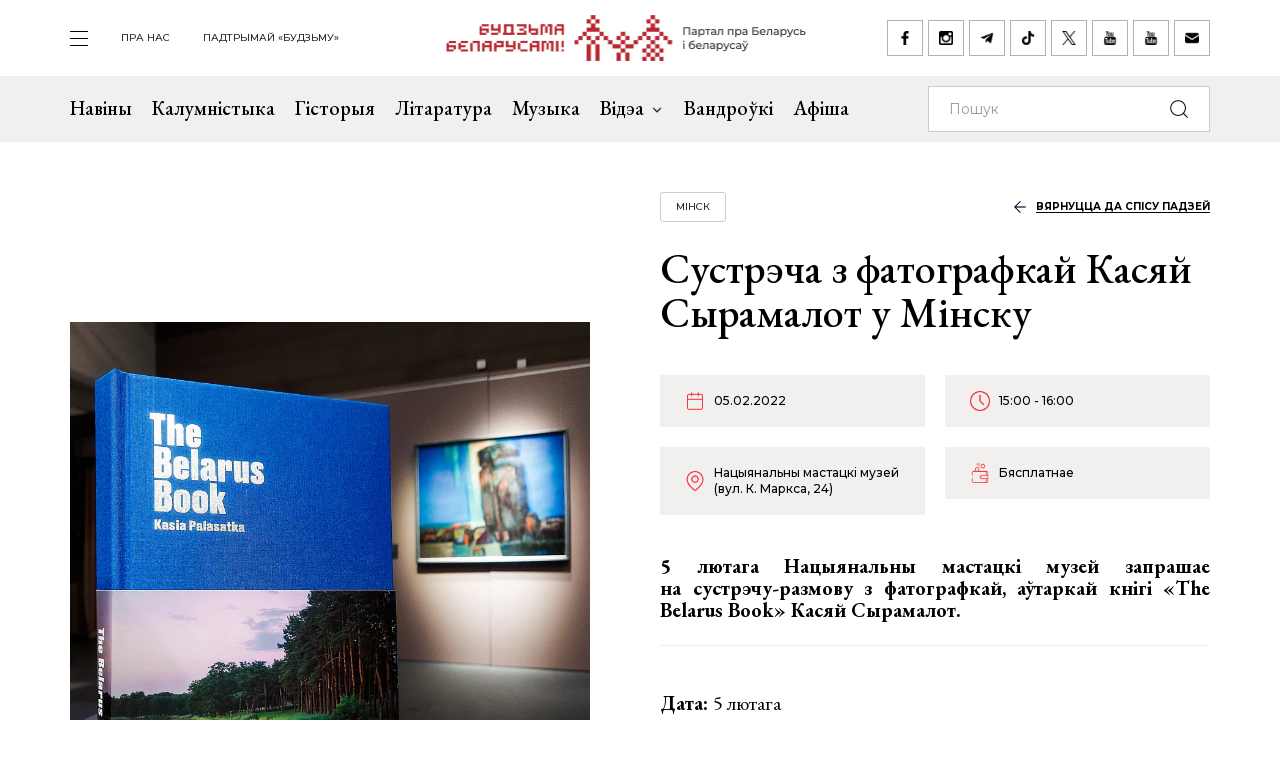

--- FILE ---
content_type: text/html; charset=UTF-8
request_url: https://budzma.org/event/sustrecha-kasyay-syramalot-
body_size: 6666
content:
<!doctype html>
<head lang="be">
    <meta http-equiv="X-UA-Compatible" content="IE=edge" />
    <meta name="viewport" content="width=device-width, initial-scale=1, maximum-scale=1, user-scalable=no">
    <meta http-equiv="Content-Type" content="text/html; charset=UTF-8" />
    <link rel="shortcut icon" type="image/x-icon" href="/favicon.png" />
    <title>Будзьма беларусамі! » Сустрэча з фатографкай Касяй Сырамалот у Мінску</title>

    <link rel="alternate" type="application/rss+xml" title="RSS" href="/feed/" />

            <link rel="canonical" href="https://budzma.org/event/sustrecha-kasyay-syramalot-" />

    
    <link rel="preconnect" href="https://fonts.googleapis.com">
    <link rel="preconnect" href="https://fonts.gstatic.com" crossorigin>
    <link href="https://fonts.googleapis.com/css2?family=EB+Garamond:ital,wght@0,400;0,500;0,700;1,400;1,500;1,700&family=Montserrat:ital,wght@0,400;0,500;0,700;1,400;1,500;1,700&display=swap" rel="stylesheet">

                                
                                            


    <meta http-equiv="Content-Type" content="text/html; charset=UTF-8" />
<meta name="robots" content="index, follow" />
<meta name="keywords" content="-" />
<meta name="description" content="-" />
<link href="/bitrix/cache/css/s1/ibwm/template_cfe48e3731d7be2b4bda8dfd90dcfd5f/template_cfe48e3731d7be2b4bda8dfd90dcfd5f_v1.css?1767986210206782" type="text/css"  data-template-style="true" rel="stylesheet" />
<script  src="/bitrix/cache/js/s1/ibwm/template_3d8780d79f7907fcd59cdeb6794e1724/template_3d8780d79f7907fcd59cdeb6794e1724_v1.js?1767986210403906"></script>

    <script type="text/javascript" src="https://platform-api.sharethis.com/js/sharethis.js#property=676f7998ad6fa80019a0939d&product=inline-share-buttons&source=platform" async="async"></script>

    <!-- Google tag (gtag.js) -->
<script async src="https://www.googletagmanager.com/gtag/js?id=G-8N1P40VZWS"></script>
<script>
  window.dataLayer = window.dataLayer || [];
  function gtag(){dataLayer.push(arguments);}
  gtag('js', new Date());

  gtag('config', 'G-8N1P40VZWS');
  gtag('config', 'UA-7161554-1');
</script>    
</head>

<body>
    <div id="panel"></div>

    <div class="main-menu-dropdown">
        <div class="close">
            <div class="container">
                <a class="icon i-close" href="#">закрыць</a>
            </div>
        </div>
        <div class="container">
            <nav class="row">
                
			<div class="col-xs-12 col-md-2">
	    <ul>
	    		        	<li><a  href="/category/news">Навіны</a></li>
	        	        	<li><a  href="/category/column">Калумністыка</a></li>
	        	        	<li><a  href="/category/history">Гісторыя</a></li>
	        	        	<li><a  href="/category/gistoryya-za-5-khvilin">Гісторыя за 5 хвілін</a></li>
	        	        	<li><a  href="/category/literature">Літаратура</a></li>
	        	        	<li><a  href="/category/muzyka">Музыка</a></li>
	        	    </ul>
	</div>
		<div class="col-xs-12 col-md-2">
	    <ul>
	    		        	<li><a  href="/category/movies">Кіно</a></li>
	        	        	<li><a  href="/events/">Афіша</a></li>
	        	        	<li><a  href="/category/art/">Мастацтва</a></li>
	        	        	<li><a  href="/category/teatr">Тэатр</a></li>
	        	        	<li><a  href="/category/vandruem-razam">Вандроўкі</a></li>
	        	        	<li><a  href="/category/tryzub-i-pagonya">Трызуб і Пагоня</a></li>
	        	    </ul>
	</div>
		<div class="col-xs-12 col-md-2">
	    <ul>
	    		        	<li><a  href="/category/sarmat">Сармат</a></li>
	        	        	<li><a  href="/category/razumnyaty">Разумняты</a></li>
	        	        	<li><a  href="/category/mova">Беларуская мова</a></li>
	        	        	<li><a  href="/category/gatuem-z-budzma">Гатуем з «Будзьма!»</a></li>
	        	        	<li><a  href="/category/fun">Забавы</a></li>
	        	        	<li><a  href="/category/socium">Грамадства</a></li>
	        	    </ul>
	</div>
		<div class="col-xs-12 col-md-2">
	    <ul>
	    		        	<li><a  href="/category/education">Адукацыя</a></li>
	        	        	<li><a  href="/category/psikhalogiya-i-samarazvitstsye">Псіхалогія і самаразвіццё</a></li>
	        	        	<li><a  href="/category/ekalogiya">Экалогія</a></li>
	        	        	<li><a  href="/news/pashto-ki-ad-budzma.html">Паштоўкі ад «Будзьма!»</a></li>
	        	    </ul>
	</div>
	                
<div class="col-xs-12 col-md-2">
    <ul class="extra">
    					                                            <li><a target="_blank" href="https://ko-fi.com/budzma" class="icon i-support ">Падтрымай «Будзьму»</a></li>
        				                        <li><a  href="/about/" class=" ">Што такое «Будзьма беларусамі!»</a></li>
        				                        <li><a  href="/persons/" class=" ">Асобы кампаніі</a></li>
        				                        <li><a  href="/news/use-praekty-budzma.html" class=" ">Усе праекты «Будзьма!»</a></li>
        				                        <li><a  href="/sitemap/" class=" ">карта сайта</a></li>
            </ul>
</div>
                <div class="col-xs-12 col-md-2">
                    <div class="social-navbar">
                      
			    <a href="https://www.facebook.com/budzmabelarusami" target="_blank" class="icon i-facebook ">facebook</a></li>
    		    <a href="https://www.instagram.com/budzma" target="_blank" class="icon i-instagram ">instagram</a></li>
    		    <a href="https://t.me/budzmaorg" target="_blank" class="icon i-telegram ">telegram</a></li>
    		    <a href="https://www.tiktok.com/@budzma_razam" target="_blank" class="icon i-tiktok ">tiktok</a></li>
    		    <a href="https://x.com/budzma" target="_blank" class="icon i-xcom ">X (twitter)</a></li>
    		    <a href="https://www.youtube.com/user/thebudzma/videos" target="_blank" class="icon i-youtube ">youtube</a></li>
    		    <a href="https://www.youtube.com/@BudzmaDzieciam" target="_blank" class="icon i-youtube ">youtube дзецям</a></li>
    		    <a href="mailto:razam@budzma.org" target="_blank" class="icon i-email ">razam@budzma.org</a></li>
                        </div>
                </div>
                <div class="col-xs-12 hidden-md hidden-lg">
                    <a href="/">
                        <img class="dropdown-logo" src="/bitrix/templates/ibwm/new/media/dropdown-logo.png">
                    </a>
                </div>
            </nav>
        </div>
    </div>

    
    <div class="brand-menu">
        <div class="container">
            <ul>
                <li>
                    <a id="show-main-menu" class="navbar-toggle collapsed custom" href="#">
                        <span class="icon-bar top-bar"></span>
                        <span class="icon-bar middle-bar"></span>
                        <span class="icon-bar bottom-bar"></span>
                    </a>
                </li>
                
			
		<li class="hidden-xs hidden-sm"><a  class=" " href="/about/">пра нас</a></li>
    		
					<li class="hidden-xs hidden-sm"><a target="_blank" class=" " href="https://ko-fi.com/budzma">Падтрымай «Будзьму»</a></li>
                </ul>
            <a class="brand-logo" href="/" title="Партал пра Беларусь і беларусаў"></a>
            <div class="social-network hidden-xs hidden-sm">
                <a href="https://www.facebook.com/budzmabelarusami" target="_blank" class="icon i-facebook "></a>
<a href="https://www.instagram.com/budzma" target="_blank" class="icon i-instagram "></a>
<a href="https://t.me/budzmaorg" target="_blank" class="icon i-telegram "></a>
<a href="https://www.tiktok.com/@budzma_razam" target="_blank" class="icon i-tiktok "></a>
<a href="https://x.com/budzma" target="_blank" class="icon i-xcom "></a>
<a href="https://www.youtube.com/user/thebudzma/videos" target="_blank" class="icon i-youtube "></a>
<a href="https://www.youtube.com/@BudzmaDzieciam" target="_blank" class="icon i-youtube "></a>
<a href="mailto:razam@budzma.org" target="_blank" class="icon i-email "></a>            </div>
            <a href="#" class="icon i-search mobile-search hidden-md hidden-lg"></a>
        </div>
    </div>
    
    <div class="main-menu">
        <nav class="navbar navbar-default">
            <div class="container">

				<ul class="nav navbar-nav hidden-xs hidden-sm">
				    				        				            
				            
				            				                <li>
				                    <a class=" " href="/category/news">
				                        Навіны				                    </a>
				                </li>
				            				        				            
				            
				            				                <li>
				                    <a class=" " href="/category/column">
				                        Калумністыка				                    </a>
				                </li>
				            				        				            
				            
				            				                <li>
				                    <a class=" " href="/category/history">
				                        Гісторыя				                    </a>
				                </li>
				            				        				            
				            
				            				                <li>
				                    <a class=" " href="/category/literature">
				                        Літаратура				                    </a>
				                </li>
				            				        				            
				            
				            				                <li>
				                    <a class=" " href="/category/muzyka">
				                        Музыка				                    </a>
				                </li>
				            				        				            
				            															
				            				                <li class="dropdown">
				                    <a href="#" class="dropdown-toggle  " data-toggle="dropdown" role="button" aria-haspopup="true" aria-expanded="false">Відэа <span class="caret"></span></a>
				                    					                    <ul class="dropdown-menu">
					                    												<li>
												<img class="dropdown-thumb" src="/upload/iblock/88a/gmn0rpr7pwwt1v7ac533qo214x9g6qre.png">
												<a href="/category/video/tryzub-i-pagonya">Трызуб і Пагоня</a>
											</li>
																						<li>
												<img class="dropdown-thumb" src="/upload/iblock/939/zjxfo4ydovg3b1xtqsnlx8zjb0oa1r64.jpg">
												<a href="/category/video/khrus-i-papalam">Хрусь і папалам</a>
											</li>
																						<li>
												<img class="dropdown-thumb" src="/upload/iblock/9e9/oovs4s4as2n03z5atg9yh8bknxulw4zx.jpg">
												<a href="/category/video/smalenne-vepruka">«Смаленне Вепрука»</a>
											</li>
																						<li>
												<img class="dropdown-thumb" src="/upload/iblock/1b8/2g0z7uyl4bw3ncm2brw2tcl2vypyvtu3.png">
												<a href="/category/video/sarmat">Сармат</a>
											</li>
																						<li>
												<img class="dropdown-thumb" src="/upload/iblock/77a/j87ayhgkp62bd2o3581lmov8xqct0erx.png">
												<a href="/category/video/razumnyaty">Разумняты</a>
											</li>
																						<li>
												<img class="dropdown-thumb" src="/upload/iblock/9e6/3p3445vwzadfbtie8gtsoh4w1uzetdju.jpg">
												<a href="/category/video/slovy-macniej">«Словы мацней»</a>
											</li>
																						<li>
												<img class="dropdown-thumb" src="/upload/iblock/b12/dr04tikcfmh3csw4acvwgpo5t7ouokpa.png">
												<a href="/category/video/gistoryya-za-5-khvilin">Гісторыя за 5 хвілін</a>
											</li>
																						<li>
												<img class="dropdown-thumb" src="/upload/iblock/68f/98m3z84lfw2zjlzbjzbtaijyowgqc3g1.png">
												<a href="/category/video/gatuem-z-budzma">Гатуем з «Будзьма!»</a>
											</li>
																                    </ul>
				                    				                </li>
				            				        				            
				            
				            				                <li>
				                    <a class="/category/smalenne-vepruka|/ " href="/category/vandruem-razam">
				                        Вандроўкі				                    </a>
				                </li>
				            				        				            
				            
				            				                <li>
				                    <a class=" " href="/events/">
				                        Афіша				                    </a>
				                </li>
				            				        				    				</ul>

                <form class="navbar-form navbar-right" action="/search/index.php" autocomplete="off">
                    <div class="form-group">
                        <input type="text" class="form-control" name="q" value="" placeholder="Пошук">
                        <button type="submit" class="btn-search"></button>
                    </div>
                </form>

            </div><!-- /.container-fluid -->
        </nav>
    </div>


    <div class="event-page">        
        <div class="container">
            <div class="row row-flex">
                <div class="col-xs-12 col-md-6">
                    <div class="event-image">
                        <span class="back-link hidden-md hidden-lg"><a href="/events/">вярнуцца да спісу падзей</a></span>
                                                <img src="/upload/resize_cache/iblock/6e6/850_850_0/d3i1aljf1inq403utvzi4oftrsi4mtnz.jpg">
                        <a href="/events/" class="btn btn-default hidden-sm hidden-xs icon-btn-style">вярнуцца да спісу падзей</a>
                    </div>
                </div>
                <div class="col-xs-12 col-md-6">
                    <div class="detail-text event-detail">
                        <div class="info event-tag gray">
                                                                                                                                            
                                                                                                                                                                                                                                                    
                                                                                                                            <span class="tag"><a href="/events/category/region/minsk">Мінск</a></span>
                                                            
                                                                                                                                                <span class="back-link hidden-sm hidden-xs"><a href="/events/">вярнуцца да спісу падзей</a></span>
                        </div>
                        <h1>Сустрэча з фатографкай Касяй Сырамалот у Мінску</h1>

                        <div class="event-param">
                                                                                    
                                                                                                                                                                                                                                                            <span class="date">05.02.2022</span>
                            <span class="time">15:00 - 16:00</span>
                            
                                                                                                                        
                                                        <span class="location">Нацыянальны мастацкі музей (вул. К. Маркса, 24)</span>
                            <span class="cost">Бясплатнае </span>
                        </div>

                                                <p style="text-align: justify;">
 <b>5&nbsp;лютага Нацыянальны мастацкі музей запрашае на&nbsp;сустрэчу-размову з&nbsp;фатографкай, аўтаркай кнігі «The Belarus Book» Касяй Сырамалот.</b>
</p>
<hr>
<p style="text-align: justify;">
 <br>
 <b>Дата: </b>5&nbsp;лютага <br>
 <br>
 <b>Час:</b> 15.00 <br>
 <br>
 <b>Месца: </b>Нацыянальны мастацкі музей, вул. К. Маркса, 24, Мінск <br>
 <br>
	 Пагаворым пра тое, як&nbsp;стваралася кніга, пра гісторыі, якія стаяць за&nbsp;кожным фотаздымкам, паразважаем, што даюць нам цяпер падарожжы па&nbsp;Беларусі. <br>
 <br>
	 І, вядома, Кася Palasatka раскажа пра свае планы і&nbsp;новыя праекты. Сустрэча будзе праходзіць у&nbsp;новым корпусе музея, у&nbsp;залах выставы «Рух зямлі», на&nbsp;якой прадстаўлены працы мастакоў, натхнёных неверагоднай прыгажосцю беларускай прыроды. <br>
 <br>
	 У&nbsp;рамках прэзентацыі будзе арганізавана аўтограф-сесія (выданне можна прынесці з&nbsp;сабой або набыць у&nbsp;музейнай краме). <br>
 <br>
	 Уваход на&nbsp;сустрэчу па&nbsp;білеце ў&nbsp;музей.
</p>
                        <div class="btn-group">
                                                                                        <a href="https://www.google.com/calendar/event?action=TEMPLATE&text=Сустрэча з фатографкай Касяй Сырамалот у Мінску&dates=20220205T150000/20220205T160000&details=Нацыянальны мастацкі музей&location=вул. К. Маркса, 24&trp=false&sprop=http%3A%2F%2Fbudzma.org&sprop=name:%D0%91%D1%83%D0%B4%D0%B7%D1%8C%D0%BC%D0%B0%20%D1%80%D0%B0%D0%B7%D0%B0%D0%BC!" target="_blank" title="дадаць у google каляндар" class="btn btn-default icon-appoitment icon-btn-style">дадаць у google каляндар</a>
                                                    </div>
                        <br>
                        <div class="social-network">
                            <div class="sharethis-inline-share-buttons"></div>
                        </div>
                    </div>
                </div>
            </div>
        </div>
    </div>

    <div class="events slider inner">
        <div class="container">
            <div class="row">
                <div class="col-xs-12">                    
                    <div class="border gray">
                        <h1>Вам можа быць цікава</h1>
                        <button class="icon i-box-right hidden-md hidden-lg"></button>
                        <button class="icon i-box-left hidden-md hidden-lg"></button>
                    </div>
                </div>
            </div>
            <div class="swiper-container">                
                <div class="row swiper-wrapper list">
                                                        <div class="col-xs-12 col-md-3 swiper-slide">
                        <div class="preview" id="bx_3218110189_76229">
                            <div class="img-frame">
                                <div class="fr">
                                                                                                                                                                                        <img src="/upload/resize_cache/iblock/abb/390_390_2/lstsr6axe3s2m09iivrjy1si1w1zp3hg.jpg">
                                </div>
                            </div>
                            <div class="text">
                                <h4><a href="/event/vystava-vyartanne-zasle-u-zasla-i-"> Выстава &quot;Вяртанне ў Заслэў&quot; у Заслаўі </a></h4>
                                <div class="event-param">
                                                                                                            
                                                                                                                                                                                                                                                                                <span class="date">22.01.2026 10:00 - 08.02.2026 18:00</span>
                                    
                                                                                                                                                        
                                    
                                    <span class="location">Музейна-выставачны комплекс (вул. Рынкавая, д. 4)</span>
                                </div>
                                <div class="info gray">
                                                                                                                                                                                    
                                                                                                                                                                                                                                                                                                                                                                                                                                                                                    
                                                                                                                                                                                                                                        <span class="tag"><a href="/events/category/region/minsk">Мінск</a></span>
                                                                            
                                                                                                                                                            <span class="tag"><a href="/events/category/all_padziei/vystavy_padziei">Выставы</a></span>
                                                                                                                                                                                        </div>
                            </div>
                        </div>
                    </div>
                                                        <div class="col-xs-12 col-md-3 swiper-slide">
                        <div class="preview" id="bx_3218110189_76350">
                            <div class="img-frame">
                                <div class="fr">
                                                                                                                                                                                        <img src="/upload/resize_cache/iblock/713/390_390_2/zneczd2s5z4jn0flcx9hz8x73e7mnllh.jpg">
                                </div>
                            </div>
                            <div class="text">
                                <h4><a href="/event/skaryna-i-yago-a-tapartret-u-minsku">Лекцыя &quot;Францішак Скарына і яго аўтапартрэт&quot; у Мінску</a></h4>
                                <div class="event-param">
                                                                                                            
                                                                                                                                                                                                                                                                                <span class="date">05.02.2026 (14:00 - 15:00)</span>
                                    
                                                                                                                                                        
                                    
                                    <span class="location">Нацыянальная бібліятэка  (пр-т Незалежнасці, 116)</span>
                                </div>
                                <div class="info gray">
                                                                                                                                                                                    
                                                                                                                                                                                                                                                                                                                    
                                                                                                                                                            <span class="tag"><a href="/events/category/region/minsk">Мінск</a></span>
                                                                            
                                                                                                                                                                                    </div>
                            </div>
                        </div>
                    </div>
                                                        <div class="col-xs-12 col-md-3 swiper-slide">
                        <div class="preview" id="bx_3218110189_76278">
                            <div class="img-frame">
                                <div class="fr">
                                                                                                                                                                                        <img src="/upload/resize_cache/iblock/dcd/390_390_2/y3qdoijb2mstige9b13rexp6s7nfzv8t.jpg">
                                </div>
                            </div>
                            <div class="text">
                                <h4><a href="/event/znich-u-lodzi14">Znich у Лодзі</a></h4>
                                <div class="event-param">
                                                                                                            
                                                                                                                                                                                                                                                                                <span class="date">14.02.2026 (19:00 - 21:00)</span>
                                    
                                                                                                                                                        
                                    
                                    <span class="location">Klub Wooltura (Wólczańska 40/42)</span>
                                </div>
                                <div class="info gray">
                                                                                                                                                                                    
                                                                                                                                                                                                                                                                                                                                                                                                        
                                                                                                                                                                                                                                        <span class="tag"><a href="/events/category/region/lodz">Лодзь</a></span>
                                                                            
                                                                                                                                                            <span class="tag"><a href="/events/category/all_padziei/kancerty_padziei">Канцэрты</a></span>
                                                                                                                                                                                        </div>
                            </div>
                        </div>
                    </div>
                                                        <div class="col-xs-12 col-md-3 swiper-slide">
                        <div class="preview" id="bx_3218110189_76366">
                            <div class="img-frame">
                                <div class="fr">
                                                                                                                                                                                        <img src="/upload/iblock/1e9/252epvrlwl5zxokcenm6t1behooud6kc.jpg">
                                </div>
                            </div>
                            <div class="text">
                                <h4><a href="/event/gods-tower-berline">GODS TOWER у Берліне</a></h4>
                                <div class="event-param">
                                                                                                            
                                                                                                                                                                                                                                                                                <span class="date">19.02.2026 (19:00 - 21:00)</span>
                                    
                                                                                                                                                        
                                    
                                    <span class="location">Нaus der Statistik (Otto-Braun-Straße 70–72)</span>
                                </div>
                                <div class="info gray">
                                                                                                                                                                                    
                                                                                                                                                                                                                                                                                                                                                                                                        
                                                                                                                                                                                                                                        <span class="tag"><a href="/events/category/region/berlin">Берлін</a></span>
                                                                            
                                                                                                                                                            <span class="tag"><a href="/events/category/all_padziei/kancerty_padziei">Канцэрты</a></span>
                                                                                                                                                                                        </div>
                            </div>
                        </div>
                    </div>
                                </div>
            </div>

        </div>
    </div> <!-- End events -->
    
          
    <div class="last-news">
        <div class="container">
            <div class="row">
                <div class="col-xs-12">
                    <div class="border">
                        <h1 class="icon-edit">Апошняе <br>на Budzma.org</h1>
                        <a href="/category/news">чытаць яшчэ</a>
                    </div>
                </div>
            </div>
            <div class="row row-flex list">
                                            <div class="col-xs-12 col-md-6">
                    <div class="item" id="bx_651765591_76363">
                        <div class="info">
                                                        <span class="date">31.01.2026</span>
                                                        <span class="tag"><a href="/category/socium">Грамадства</a></span> <span class="tag"><a href="/category/literature">Літаратура</a></span>                         </div>
                        <h4><a href="/news/fyaduta-natsyyanalnaya-ideya.html">Аляксандр Фядута: «Будзем чытаць Караткевіча. Сёння гэта наша нацыянальная ідэя»</a></h4>
                    </div>
                </div>
                                            <div class="col-xs-12 col-md-6">
                    <div class="item" id="bx_651765591_76362">
                        <div class="info">
                                                        <span class="date">30.01.2026</span>
                                                        <span class="tag"><a href="/category/prydarozhny-pyl">«Прыдарожны пыл»</a></span>                         </div>
                        <h4><a href="/news/ekstremist-to-zaemna.html">— Каго любіш? — Люблю Беларусь! — Экстрэміст? То ўзаемна!</a></h4>
                    </div>
                </div>
                                            <div class="col-xs-12 col-md-6">
                    <div class="item" id="bx_651765591_76361">
                        <div class="info">
                                                        <span class="date">30.01.2026</span>
                                                        <span class="tag"><a href="/category/socium">Грамадства</a></span> <span class="tag"><a href="/category/fun">Забавы</a></span>                         </div>
                        <h4><a href="/news/pelka-bzdzyukha-labazda.html">Пелька, бздзюха, лабазда: ці ведаеце значэнне рэгіянальных беларускіх словаў? Моўны тэст ад «Будзьма!»</a></h4>
                    </div>
                </div>
                                            <div class="col-xs-12 col-md-6">
                    <div class="item" id="bx_651765591_76358">
                        <div class="info">
                                                        <span class="date">30.01.2026</span>
                                                        <span class="tag"><a href="/category/socium">Грамадства</a></span>                         </div>
                        <h4><a href="/news/vystava-pra-belaruskae-zhytstsye-1926-godze.html">У Вільні адкрылася выстава пра беларускае жыццё ў 1926 годзе</a></h4>
                    </div>
                </div>
                        </div>

            <div class="row">
                <div class="col-xs-12">
                    <div class="border mobile hidden-md hidden-lg">
                        <a href="/category/news">чытаць яшчэ</a>
                    </div>
                </div>
            </div>
        </div>
    </div>
    
        <div class="footer-nav">
        <div class="back-color"></div>
        <div class="container">
            <div class="row row-flex">                
                
    <div class="col-xs-12 col-md-6 popular">
        <div class="border">
            <h1 class="zap-icon">Папулярнае</h1>
            <a href="/popular/">чытаць яшчэ</a>
        </div>
						        <div class="item" id="bx_1373509569_76306">
	            <div class="info">
                                        <span class="date">28.01.2026</span>
                                        <span class="tag"><a href="/category/socium">Грамадства</a></span> <span class="tag"><a href="/category/mova">Беларуская мова</a></span> 	            </div>
	            <h4><a href="/news/final-deklamatarskaga-konkursu-da-dnya-rodnay-movy.html">Фінал Дэкламатарскага конкурсу да Дня роднай мовы ўжо блізка. Паспей падаць заяўку!</a></h4>
	        </div>
        				        <div class="item" id="bx_1373509569_76299">
	            <div class="info">
                                        <span class="date">27.01.2026</span>
                                        <span class="tag"><a href="/category/socium">Грамадства</a></span> 	            </div>
	            <h4><a href="/news/artefakty-xvi-xvii-stagoddzya.html">Артэфакты XVI — XVII стагоддзяў папоўняць музейны фонд Ружанскага палаца</a></h4>
	        </div>
        				        <div class="item" id="bx_1373509569_76303">
	            <div class="info">
                                        <span class="date">27.01.2026</span>
                                        <span class="tag"><a href="/category/socium">Грамадства</a></span> 	            </div>
	            <h4><a href="/news/moladz-u-belarusi.html">Устрымліваецца ад палітыкі, успрымае нестабільнасць як норму, арыентуецца на расійскія ўзоры: вынікі сацыялагічнага даследавання інтарэсаў моладзі ўнутры Беларусі</a></h4>
	        </div>
        				        <div class="item" id="bx_1373509569_76305">
	            <div class="info">
                                        <span class="date">28.01.2026</span>
                                        <span class="tag"><a href="/category/socium">Грамадства</a></span> <span class="tag"><a href="/category/art">Мастацтва</a></span> 	            </div>
	            <h4><a href="/news/tvor-belaruskay-mastachki.html">Твор беларускай мастачкі Алы Савашэвіч «Прывід» стаў часткай калекцыі Нацыянальнага музея ва Уроцлаве</a></h4>
	        </div>
        
        <div class="border mobile hidden-md hidden-lg">
            <a href="/popular/">чытаць яшчэ</a>
        </div>
    </div>
                <div class="col-xs-12 col-md-6 right">
    <h1>Важнае пра нас</h1>
    <div class="num-list">
        <div>
            <span class="num">01</span><h3><a href="/about/">Што такое «Будзьма беларусамі!»</a></h3>
        </div>
        <div>
            <span class="num">02</span><h3><a href="/persons/">Асобы кампаніі</a></h3>
        </div>
        <div>
            <span class="num">03</span><h3><a href="/news/use-praekty-budzma.html">Усе праекты «Будзьма!»</a></h3>
        </div>
    </div>
    <div class="logo"></div>
</div>            </div>
        </div>
    </div> <!-- End footer-nav -->
    
    <div class="footer">
        <div class="container">
            <div class="f-top">
                <div class="row">
                    <div class="col-xs-12 col-md-2">
                        <a class="f-logo" href="/"><img src="/bitrix/templates/ibwm/new/media/f-logo.jpg"></a>
                    </div>
                    
                <div class="col-xs-6 col-md-4 f-menu">
            <div class="row">
                                    <div class="col-xs-12 col-md-6">
                        <ul>
                                                            <li>
                                    <a href="/category/news" >
                                        Навіны                                    </a>
                                </li>
                                                            <li>
                                    <a href="/category/column" >
                                        Калумністыка                                    </a>
                                </li>
                                                            <li>
                                    <a href="/category/history" >
                                        Гісторыя                                    </a>
                                </li>
                                                            <li>
                                    <a href="/category/gistoryya-za-5-khvilin" >
                                        Гісторыя за 5 хвілін                                    </a>
                                </li>
                                                            <li>
                                    <a href="/category/literature" >
                                        Літаратура                                    </a>
                                </li>
                                                            <li>
                                    <a href="/category/muzyka" >
                                        Музыка                                    </a>
                                </li>
                                                    </ul>
                    </div>
                                    <div class="col-xs-12 col-md-6">
                        <ul>
                                                            <li>
                                    <a href="/category/movies" >
                                        Кіно                                    </a>
                                </li>
                                                            <li>
                                    <a href="/events/" >
                                        Афіша                                    </a>
                                </li>
                                                            <li>
                                    <a href="/category/art" >
                                        Мастацтва                                    </a>
                                </li>
                                                            <li>
                                    <a href="/category/teatr" >
                                        Тэатр                                    </a>
                                </li>
                                                            <li>
                                    <a href="/category/vandruem-razam" >
                                        Вандроўкі                                    </a>
                                </li>
                                                            <li>
                                    <a href="/category/tryzub-i-pagonya" >
                                        Трызуб і Пагоня                                    </a>
                                </li>
                                                    </ul>
                    </div>
                            </div>
        </div>
            <div class="col-xs-6 col-md-4 f-menu">
            <div class="row">
                                    <div class="col-xs-12 col-md-6">
                        <ul>
                                                            <li>
                                    <a href="/category/sarmat" >
                                        Сармат                                    </a>
                                </li>
                                                            <li>
                                    <a href="/category/razumnyaty" >
                                        Разумняты                                    </a>
                                </li>
                                                            <li>
                                    <a href="/category/mova" >
                                        Беларуская мова                                    </a>
                                </li>
                                                            <li>
                                    <a href="/category/gatuem-z-budzma" >
                                        Гатуем з «Будзьма!»                                    </a>
                                </li>
                                                            <li>
                                    <a href="/category/fun" >
                                        Забавы                                    </a>
                                </li>
                                                            <li>
                                    <a href="/category/socium" >
                                        Грамадства                                    </a>
                                </li>
                                                    </ul>
                    </div>
                                    <div class="col-xs-12 col-md-6">
                        <ul>
                                                            <li>
                                    <a href="/category/education" >
                                        Адукацыя                                    </a>
                                </li>
                                                            <li>
                                    <a href="/category/psikhalogiya-i-samarazvitstsye" >
                                        Псіхалогія і самаразвіццё                                    </a>
                                </li>
                                                            <li>
                                    <a href="/category/ekalogiya" >
                                        Экалогія                                    </a>
                                </li>
                                                            <li>
                                    <a href="/news/pashto-ki-ad-budzma.html" >
                                        Паштоўкі ад «Будзьма!»                                    </a>
                                </li>
                                                    </ul>
                    </div>
                            </div>
        </div>
                        
<div class="col-xs-12 col-md-2">
    <ul class="extra">
    					                        <li><a  href="/about/" class=" ">Што такое «Будзьма беларусамі!»</a></li>
        				                        <li><a  href="/persons/" class=" ">Асобы кампаніі</a></li>
        				                        <li><a  href="/news/use-praekty-budzma.html" class=" ">Усе праекты «Будзьма!»</a></li>
        				                        <li><a  href="/sitemap/" class=" ">карта сайта</a></li>
            </ul>
</div>
                </div>
            </div>
            <div class="f-bottom">
                <div class="social-navbar">
                      
			    <a href="https://www.facebook.com/budzmabelarusami" target="_blank" class="icon i-facebook ">facebook</a></li>
    		    <a href="https://www.instagram.com/budzma" target="_blank" class="icon i-instagram ">instagram</a></li>
    		    <a href="https://t.me/budzmaorg" target="_blank" class="icon i-telegram ">telegram</a></li>
    		    <a href="https://www.tiktok.com/@budzma_razam" target="_blank" class="icon i-tiktok ">tiktok</a></li>
    		    <a href="https://x.com/budzma" target="_blank" class="icon i-xcom ">X (twitter)</a></li>
    		    <a href="https://www.youtube.com/user/thebudzma/videos" target="_blank" class="icon i-youtube ">youtube</a></li>
    		    <a href="https://www.youtube.com/@BudzmaDzieciam" target="_blank" class="icon i-youtube ">youtube дзецям</a></li>
    		    <a href="mailto:razam@budzma.org" target="_blank" class="icon i-email ">razam@budzma.org</a></li>
                          <a href="https://ko-fi.com/budzma" target="_blank" class="icon i-support pull-right ">Падтрымай «Будзьму»</a>                </div>
                <div class="copyright">© 2008-2025, Budzma.org</div>
            </div>
        </div>
    </div>
</body>

</html>